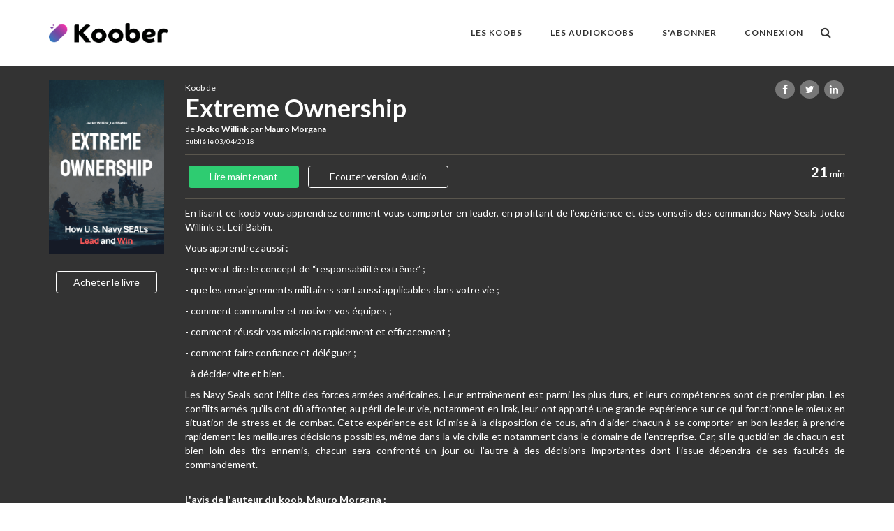

--- FILE ---
content_type: text/html; charset=UTF-8
request_url: https://koober.com/fr/fiche/r%C3%A9sum%C3%A9-de-extreme-ownership
body_size: 12086
content:
<!DOCTYPE html>
<html ng-app="koober2" lang="fr">
    <head>
        <base data-env="prod" href="/fr/">
        <meta charset="utf-8">
        <meta content="width=device-width, initial-scale=1.0" name="viewport">
        <meta name="apple-itunes-app" content="app-id=1062596311">
        <title>Koob de "Extreme Ownership" à lire en 21 minutes</title>
        <meta content="    En lisant ce koob vous apprendrez comment vous comporter en leader, en profitant de l’expérience et des conseils des commandos Navy Seals Jocko Willink et Leif Babin.Vous apprendrez aussi :- que veut dire le concept de “responsabilité extrême” ;- que les enseignements militaires sont aussi applicables dans votre vie ;- comment commander et motiver vos équipes ;- comment réussir vos missions rapidement et efficacement ;- comment faire confiance et déléguer ;- à décider vite et bien.Les Navy Seals sont l’élite des forces armées américaines. Leur entraînement est parmi les plus durs, et leurs compétences sont de premier plan. Les conflits armés qu’ils ont dû affronter, au péril de leur vie, notamment en Irak, leur ont apporté une grande expérience sur ce qui fonctionne le mieux en situation de stress et de combat. Cette expérience est ici mise à la disposition de tous, afin d’aider chacun à se comporter en bon leader, à prendre rapidement les meilleures décisions possibles, même dans la vie civile et notamment dans le domaine de l’entreprise. Car, si le quotidien de chacun est bien loin des tirs ennemis, chacun sera confronté un jour ou l’autre à des décisions importantes dont l’issue dépendra de ses facultés de commandement.L&#039;avis de l&#039;auteur du koob, Mauro Morgana : &quot;Le point de vue d’un militaire d’élite sur la meilleure façon de commander et d’être victorieux n’est pas à prendre à la légère, au contraire. C’est ici ce qui fait la force du livre : ce n’est pas un témoignage théorique mais l’exposé d’une vie de combat, d’une expérience réelle sur tout type de terrain avec des équipes diverses. J’ai été particulièrement frappé par le fait que la responsabilité de celui qui commande est totale : c’est vraiment lui qui fait la différence entre une victoire et un échec, d’où l’importance des qualités du meneur.C’est donc un livre fortement adapté à toutes les personnes en position de commandement, que cela soit au sein d’une équipe de travail ou d’une équipe sportive. Elles apprendront comment doit agir un vrai leader.&quot;
    +
    
            
            
    

" name="description">
            <meta charset="utf-8">
    <meta name="apple-itunes-app" content="app-id=1062596311">
    <meta name="viewport" content="width=device-width, initial-scale=1.0">
    <meta itemprop="name" content="koober.com - Dopez vos connaissances en 20mn">
    <meta itemprop="description" content="Koober - Les résumés des livres qu'il faut avoir lus, à lire en quelques minutes">
    <meta itemprop="image" content="/bundles/app/images/home-koober.jpeg">
    <meta itemprop="image:url" content="/bundles/app/images/home-koober.jpeg">
    <meta itemprop="brand" content="Koober">
    <meta itemprop="author" content="koober">
    <meta itemprop="publisher" content="koober">
    <!-- Apple -->
    <meta property="al:ios:url" content="kooberdeeplink://koober.com/fiche/708" />
    <meta property="al:ios:app_store_id" content="1062596311" />
    <meta property="al:ios:app_name" content="Koober" />
    <meta property="og:title" content="Extreme Ownership" />
    <!-- Twitter Card data -->
    <meta name="twitter:card" content="article">
    <meta name="twitter:site" content="https://koober.com/fr/fiche">
    <meta name="twitter:title" content="Extreme Ownership">
    <meta name="twitter:description" content="En lisant ce koob vous apprendrez comment vous comporter en leader, en profitant de l’expérience et des conseils des commandos Navy Seals Jocko Willink et Leif Babin.Vous apprendrez aussi :- que veut dire le concept de “responsabilité extrême” ;- que les enseignements militaires sont aussi applicables dans votre vie ;- comment commander et motiver vos équipes ;- comment réussir vos missions rapidement et efficacement ;- comment faire confiance et déléguer ;- à décider vite et bien.Les Navy Seals sont l’élite des forces armées américaines. Leur entraînement est parmi les plus durs, et leurs compétences sont de premier plan. Les conflits armés qu’ils ont dû affronter, au péril de leur vie, notamment en Irak, leur ont apporté une grande expérience sur ce qui fonctionne le mieux en situation de stress et de combat. Cette expérience est ici mise à la disposition de tous, afin d’aider chacun à se comporter en bon leader, à prendre rapidement les meilleures décisions possibles, même dans la vie civile et notamment dans le domaine de l’entreprise. Car, si le quotidien de chacun est bien loin des tirs ennemis, chacun sera confronté un jour ou l’autre à des décisions importantes dont l’issue dépendra de ses facultés de commandement.L&#039;avis de l&#039;auteur du koob, Mauro Morgana : &quot;Le point de vue d’un militaire d’élite sur la meilleure façon de commander et d’être victorieux n’est pas à prendre à la légère, au contraire. C’est ici ce qui fait la force du livre : ce n’est pas un témoignage théorique mais l’exposé d’une vie de combat, d’une expérience réelle sur tout type de terrain avec des équipes diverses. J’ai été particulièrement frappé par le fait que la responsabilité de celui qui commande est totale : c’est vraiment lui qui fait la différence entre une victoire et un échec, d’où l’importance des qualités du meneur.C’est donc un livre fortement adapté à toutes les personnes en position de commandement, que cela soit au sein d’une équipe de travail ou d’une équipe sportive. Elles apprendront comment doit agir un vrai leader.&quot;
    +
    
            
            
    
">
    <meta name="twitter:image" content="https://s3-us-west-2.amazonaws.com/koober/admin/koob/admin-638513ecb0a0b.png">
    <meta name="twitter:creator" content="@stan_sarr">
    <meta name="twitter:image:url" content="https://s3-us-west-2.amazonaws.com/koober/admin/koob/admin-638513ecb0a0b.png">
    <meta name="twitter:image:src" content="https://s3-us-west-2.amazonaws.com/koober/admin/koob/admin-638513ecb0a0b.png">
    <!-- Open Graph data -->
    <meta property="og:title" content="Extreme Ownership" />
    <meta property="og:type" content="article" />
    <meta property="og:site_name" content="KOOBER" />
    <meta property="fb:app_id" content="1397974253836649" />
    <meta property="og:type" content="article" />
    <meta property="og:url" content="https://koober.com/fr/fiche" />
    <meta property="og:image" content="https://s3-us-west-2.amazonaws.com/koober/admin/koob/admin-638513ecb0a0b.png" />
    <meta property="og:image:url" content="https://s3-us-west-2.amazonaws.com/koober/admin/koob/admin-638513ecb0a0b.png" />
    <meta property="og:description" content="En lisant ce koob vous apprendrez comment vous comporter en leader, en profitant de l’expérience et des conseils des commandos Navy Seals Jocko Willink et Leif Babin.Vous apprendrez aussi :- que veut dire le concept de “responsabilité extrême” ;- que les enseignements militaires sont aussi applicables dans votre vie ;- comment commander et motiver vos équipes ;- comment réussir vos missions rapidement et efficacement ;- comment faire confiance et déléguer ;- à décider vite et bien.Les Navy Seals sont l’élite des forces armées américaines. Leur entraînement est parmi les plus durs, et leurs compétences sont de premier plan. Les conflits armés qu’ils ont dû affronter, au péril de leur vie, notamment en Irak, leur ont apporté une grande expérience sur ce qui fonctionne le mieux en situation de stress et de combat. Cette expérience est ici mise à la disposition de tous, afin d’aider chacun à se comporter en bon leader, à prendre rapidement les meilleures décisions possibles, même dans la vie civile et notamment dans le domaine de l’entreprise. Car, si le quotidien de chacun est bien loin des tirs ennemis, chacun sera confronté un jour ou l’autre à des décisions importantes dont l’issue dépendra de ses facultés de commandement.L&#039;avis de l&#039;auteur du koob, Mauro Morgana : &quot;Le point de vue d’un militaire d’élite sur la meilleure façon de commander et d’être victorieux n’est pas à prendre à la légère, au contraire. C’est ici ce qui fait la force du livre : ce n’est pas un témoignage théorique mais l’exposé d’une vie de combat, d’une expérience réelle sur tout type de terrain avec des équipes diverses. J’ai été particulièrement frappé par le fait que la responsabilité de celui qui commande est totale : c’est vraiment lui qui fait la différence entre une victoire et un échec, d’où l’importance des qualités du meneur.C’est donc un livre fortement adapté à toutes les personnes en position de commandement, que cela soit au sein d’une équipe de travail ou d’une équipe sportive. Elles apprendront comment doit agir un vrai leader.&quot;
    +
    
            
            
    
" />
    <meta property="og:site_name" content="KOOBER" />
    <meta name="author" content="Stan SARR - koober.com">
    <link rel="icon" type="image/png" href="/bundles/app/images/favicon.png" />
    <meta name="description" content="Koober - Les résumés des livres qu'il faut avoir lus, à lire en quelques minutes">
    <meta name="title" content="koober.com - Dopez vos connaissances en 20mn" />
    <meta name="image" content="/bundles/app/images/home-koober.jpeg">
    <meta name="brand" content="Koober">
    <meta name="og:locale" content="fr" />
        <script>
            !function(t,e,n,s,a,c,i,o,p){t.AppsFlyerSdkObject=a,t.AF=t.AF||function(){
            (t.AF.q=t.AF.q||[]).push([Date.now()].concat(Array.prototype.slice.call(arguments)))},
            t.AF.id=t.AF.id||i,t.AF.plugins={},o=e.createElement(n),p=e.getElementsByTagName(n)[0],o.async=1,
            o.src="https://websdk.appsflyer.com?"+(c.length>0?"st="+c.split(",").sort().join(",")+"&":"")+(i.length>0?"af_id="+i:""),
            p.parentNode.insertBefore(o,p)}(window,document,"script",0,"AF","pba",{pba: {webAppId: "2df9c5b7-6167-4f72-b192-3ccf463b8654"}})
        </script>
                    <link rel="stylesheet" href="https://maxcdn.bootstrapcdn.com/font-awesome/4.5.0/css/font-awesome.min.css">
            <link href='//fonts.googleapis.com/css?family=Lato:300,400,700,900' rel='stylesheet' type='text/css'>
            <link href='//fonts.googleapis.com/css?family=Roboto+Slab:300,700,400' rel='stylesheet' type='text/css'>
            <link href='//fonts.googleapis.com/css?family=PT+Sans:400,700' rel='stylesheet' type='text/css'>
                        <link rel="stylesheet" type="text/css" href="/css/93ff7ac.css" media="screen"/>
                        <link rel="icon" type="image/png" href="/bundles/app/images/favicon.png" />
            </head>
    <body class="header-fixed header-fixed-space-v2" ng-controller="main as mainScope">
        <div class="row-fluid k-wrapper md-min-height-600 sm-min-height-600 " id="k-wrapper">
                		<header class="container-fluid k-header" id="k-header">
	    	<div class="header-v8 header-sticky">
		<div class="navbar mega-menu" role="navigation">
		<div class="container">
			<div class="res-container">
				<button type="button" class="navbar-toggle" data-toggle="collapse" data-target=".navbar-responsive-collapse">
					<span class="sr-only">Toggle navigation</span>
					<span class="icon-bar"></span>
					<span class="icon-bar"></span>
					<span class="icon-bar"></span>
				</button>


				<a class="navbar-brand" href="/">
									<img src="https://s3-us-west-2.amazonaws.com/koober/common/logo-color.png" alt="logo koober; koober.com">
								</a>
				<div class="header-inner-right">
					<ul class="menu-icons-list">
						<li class="menu-icons">
							<i class="menu-icons-style search search-close search-btn fa fa-search"></i>
															<div class="search-open">
									<form action="/fr/search" method="get">
										<input type="text" name="search" id="inputSearchID" class="animated fadeIn form-control inputSearch" placeholder="Recherchez un koob...">
									</form>
								</div>
														</li>
					</ul>
				</div>
			</div>
			<div class="collapse navbar-collapse navbar-responsive-collapse">
				<div class="res-container">
					<ul class="nav navbar-nav">
						<li class="dropdown mega-menu-fullwidth">
							<a href="javascript:void(0);" class="dropdown-toggle" data-toggle="dropdown">
								LES KOOBS
							</a>
							<ul class="dropdown-menu">
								<li>
									<div class="mega-menu-content">
										<div class="container">
											<div class="row">
												<div class="col-md-4 md-margin-bottom-30">
													<div class="h2">Découvrez</div>
													<ul class="dropdown-link-list">
														<li><a href="/fr/resumes">TOUS LES KOOBS</a></li>
														<li><a href="/fr/resumes/classement/les-plus-lus">LES PLUS LUS</a></li>
														<li><a href="/fr/resumes/classement/les-nouveaut%C3%A9s">LES NOUVEAUTÉS</a></li>
														<li><a href="/fr/resumes/classement/les-audios">LES AUDIOKOOBS</a></li>
													</ul>
												</div>
												<div class="col-md-4 md-margin-bottom-30">
													<div class="h2">Notre sélection</div>
													<ul class="dropdown-link-list">
														<li><a href="/fr/resumes/pack/[[pack.slug]]" ng-repeat="pack in mainScope.packs">[[pack.title | uppercase ]]</a></li>
													</ul>
												</div>
												<div class="col-md-4 md-margin-bottom-30">
													<div class="h2">Les Catégories</div>
													<ul class="dropdown-link-list">
														<li><a href="/fr/resumes/categorie/[[category.name]]" ng-repeat="category in mainScope.categories">[[category.value | uppercase]]</a></li>
													</ul>
												</div>
											</div>
										</div>
									</div>
								</li>
							</ul>
						</li>
																																																					<li>
								<a href="/fr/resumes/classement/les-audios">LES AUDIOKOOBS</a>
							</li>
							<li>
								<a href="/fr/tarifs-abonnement">S'ABONNER</a>
							</li>
							<li class="dropdown mega-menu-fullwidth">
								<a href="javascript:void(0);"  data-toggle="modal" data-target="#connexionModal">Connexion</a>
							</li>
											</ul>
				</div>
			</div>
		</div>
	</div>
</div>
    <script>
	function handleLogout(href){
		branch.logout(
			function(err)
			{
				console.log(err)
			}
		);
		window.location.href = href;

	}
    </script>
		</header>
	
                		<div class=" padding-top-95  k-content" id="k-content">
    		                <div class="bckg-fiche" ng-controller="fiche as vm" style="background-image: url(https://s3-us-west-2.amazonaws.com/koober/admin/koob/admin-638513ecb0a0b.png)">
        <div class=" bckg-filter-black">
            <div class="container color-white" >
                <div class="row text-center koob-title margin-top-20">
                    <div class="listen"></div>
                    <div class="pull-righ "></div>
                </div>
                <div class="row">
                    <div class="col-md-2 col-sm-2 col-xs-2 text-center">
                        <input type="hidden" id="ficheId" value="708">
                        <img src="https://s3-us-west-2.amazonaws.com/koober/admin/koob/admin-638513ecb0a0b.png" class="img-responsive" alt="Extreme Ownership">
                        <br>
                        <div class="hidden-xs">
                                                        <a href="https://www.fnac.com/livre-numerique/a9709266/Instaread-Summaries-Summary-of-Extreme-Ownership#omnsearchpos=1" class="btn btn-u btn-brd btn-u-light margin-5" target="_blank"><span style="padding-left: 11px; padding-right: 11px;">Acheter le livre</span></a>
                        </div>
                    </div>
                    <div class="col-md-10 col-sm-10">
                        <div class="fiche-title">
                            <ul class="list-unstyled team-social pull-right" style="min-height: 50px; ">
                                <li>
                                    <a href="https://koober.com/fr/fiche/r%C3%A9sum%C3%A9-de-extreme-ownership" class="badge share-facebook quote-badge"><i class="fa fa-facebook"></i></a>
                                </li>
                                <li>
                                    <a data-info="Extreme Ownership"  href="https://koober.com/fr/fiche/r%C3%A9sum%C3%A9-de-extreme-ownership" class="badge share-twitter quote-badge"><i class="fa fa-twitter"></i></a>
                                </li>
                                <li>
                                    <a href="https://koober.com/fr/fiche/r%C3%A9sum%C3%A9-de-extreme-ownership" data-placement="top" data-toggle="tooltip" class="badge share-linkedin quote-badge"><i class="fa fa-linkedin fa-1x"></i></a>
                                </li>

                            </ul>
                            <span class="font-size-12">Koob de </span>
                            <h1 style="font-size: 36px; margin-bottom: 4px;" class=" font-weight-600 no-margin">Extreme Ownership</h1>
                            <h2 class="font-size-12 no-margin" >de
                                <span class="font-weight-600" >
                                    Jocko Willink par Mauro Morgana
							    </span>
                            </h2>
                            <span class="font-size-10 float-right" >
                                publié le 03/04/2018
                            </span>

                        </div>
                        <div class="margin-bottom-10 padding-bottom-10 brd-bt-wheat"></div>
                        <div class="margin-bottom-10">
                            <div class="">
                                <div class="pull-right">
                                    <span class="font-size-20 font-weight-600">21</span> min
                                </div>
                                                                                                                                                                            <a id="read_connexion" href="javascript:void(0);"  data-toggle="modal" data-target="#connexionModal" class="btn btn-u btn-u-green padding-right-30 padding-left-30 margin-5">Lire maintenant</a>
                                                                                    <a id="listen_connexion" href="javascript:void(0);"  data-toggle="modal" data-target="#connexionModal" class="btn btn-u btn-u-light btn-brd padding-right-30 padding-left-30 margin-5">Ecouter version Audio</a>
                                                                                                                                                                        </div>
                        </div>
                        <div class="margin-bottom-10 brd-bt-wheat"></div>
                                                <div class="text-justify ">
                            <p class=""></p><p>En lisant ce koob vous apprendrez comment vous comporter en leader, en profitant de l’expérience et des conseils des commandos Navy Seals Jocko Willink et Leif Babin.</p><p>Vous apprendrez aussi :</p><p>- que veut dire le concept de “responsabilité extrême” ;</p><p>- que les enseignements militaires sont aussi applicables dans votre vie ;</p><p>- comment commander et motiver vos équipes ;</p><p>- comment réussir vos missions rapidement et efficacement ;</p><p>- comment faire confiance et déléguer ;</p><p>- à décider vite et bien.</p><p>Les Navy Seals sont l’élite des forces armées américaines. Leur entraînement est parmi les plus durs, et leurs compétences sont de premier plan. Les conflits armés qu’ils ont dû affronter, au péril de leur vie, notamment en Irak, leur ont apporté une grande expérience sur ce qui fonctionne le mieux en situation de stress et de combat. Cette expérience est ici mise à la disposition de tous, afin d’aider chacun à se comporter en bon leader, à prendre rapidement les meilleures décisions possibles, même dans la vie civile et notamment dans le domaine de l’entreprise. Car, si le quotidien de chacun est bien loin des tirs ennemis, chacun sera confronté un jour ou l’autre à des décisions importantes dont l’issue dépendra de ses facultés de commandement.</p><div><br></div><p><b>L'avis de l'auteur du koob, Mauro Morgana : <br></b>"Le point de vue d’un militaire d’élite sur la meilleure façon de commander et d’être victorieux n’est pas à prendre à la légère, au contraire. C’est ici ce qui fait la force du livre : ce n’est pas un témoignage théorique mais l’exposé d’une vie de combat, d’une expérience réelle sur tout type de terrain avec des équipes diverses. J’ai été particulièrement frappé par le fait que la responsabilité de celui qui commande est totale : c’est vraiment lui qui fait la différence entre une victoire et un échec, d’où l’importance des qualités du meneur.<br>C’est donc un livre fortement adapté à toutes les personnes en position de commandement, que cela soit au sein d’une équipe de travail ou d’une équipe sportive. Elles apprendront comment doit agir un vrai leader."</p><p></p><div class="medium-insert-buttons" style="left: 25px; top: 626px; display: none;" contenteditable="false">
    <a class="medium-insert-buttons-show">+</a>
    <ul class="medium-insert-buttons-addons" style="display: none;">
            <li><a class="medium-insert-action" data-action="add" data-addon="images"><span class="fa fa-camera"></span></a></li>
            <li><a class="medium-insert-action" data-action="add" data-addon="embeds"><span class="fa fa-youtube-play"></span></a></li>
    </ul>
</div>
                        </div>
                                                    <hr>
                            <div class="row-fluid tex-center">
                                <h4><b>Biographie de l'auteur</b></h4>
                            </div>
                            <div class="text-justify ">
                                <p>Surnommé "Jocko", John Gretton Willink naît le 8 septembre 1971 aux États-Unis, en Nouvelle-Angleterre. Enrôlé dans la Marine au début des années 1990, le passionné de ju-jitsu brésilien poursuit une carrière militaire pendant 20 années au service de la Navy, au cours desquelles il multiplie les voyages et les décorations. Distingué par l'insigne de guerre spéciale, l'Étoile d'Argent ou encore la médaille du service de la Défense nationale, Jocko Willink prend sa retraite militaire en 2010. En collaboration avec Leif Babin, l'Américain fonde la société Echelon Front. Puis il coécrit en 2015 un manuel de conduite fondé sur son expérience dans la Marine des États-Unis. Jocko Willink poursuit ensuite sa carrière d'auteur avec deux nouveaux ouvrages en 2017, et deux autres encore en 2018.
                    
                </p>
                            </div>
                                                <div class="margin-bottom-10 padding-bottom-10 brd-bt-wheat"></div>
                        <div class="show-xs">
                                                        <a href="https://www.fnac.com/livre-numerique/a9709266/Instaread-Summaries-Summary-of-Extreme-Ownership#omnsearchpos=1" class="btn btn-u btn-brd btn-u-light margin-5" target="_blank"><span style="padding-left: 11px; padding-right: 11px;">Acheter le livre</span></a>
                        </div>

                    </div>
                </div>
                <div class="margin-top-50 fiche-commentaires padding-10 margin-bottom-50">
                    <p class="no-top-space brd-bt-wheat" style="font-family: inherit; font-weight: 500; line-height: 1.1; font-size: 24px;">Commentaires :</p>
                                            <div class="text-center">
                            <a data-toggle="modal" data-target="#connexionModal" class="btn btn-u btn-brd btn-u-light padding-right-30 padding-left-30 margin-5">Commenter</a>
                        </div>
                    
                                            
                            <div class="margin-bottom-20 padding-bottom-10 brd-bt-wheat">
                                <table class="posted-comm ">
                                    <tr class="">
                                        <td class="text-center width-45px">
                                            <div>
                                                <img src="/bundles/app/images/user.jpg" class="img-circle" width="35px">
                                            </div>
                                        </td>
                                        <td>
                                            <div class="font-weight-600">
                                                <u>vffournier</u>
                                                <div class="pull-right font-size-10">
                                                    2019-08-04 22:29:34
                                                </div>
                                            </div>
                                        </td>
                                    </tr>
                                    <tr class="">
                                        <td class="text-center">
                                            <div class="fiche-comm-note margin-top-5">
                                            </div>
                                        </td>
                                        <td>
                                            <div class="text-justify">
                                                Un koob qui résume bien les valeurs de leadership qui font l&#039;efficacité des unités militaires d&#039;élite.
                                            </div>
                                                                                    </td>
                                    </tr>
                                </table>
                            </div>

                                                                    
                            <div class="margin-bottom-20 padding-bottom-10 brd-bt-wheat">
                                <table class="posted-comm ">
                                    <tr class="">
                                        <td class="text-center width-45px">
                                            <div>
                                                <img src="/bundles/app/images/user.jpg" class="img-circle" width="35px">
                                            </div>
                                        </td>
                                        <td>
                                            <div class="font-weight-600">
                                                <u>Anthony Aouate</u>
                                                <div class="pull-right font-size-10">
                                                    2018-08-19 08:46:52
                                                </div>
                                            </div>
                                        </td>
                                    </tr>
                                    <tr class="">
                                        <td class="text-center">
                                            <div class="fiche-comm-note margin-top-5">
                                            </div>
                                        </td>
                                        <td>
                                            <div class="text-justify">
                                                tres interessant. j&#039;aurais aime 1 exemple par &quot;chapitre&quot;
                                            </div>
                                                                                    </td>
                                    </tr>
                                </table>
                            </div>

                                            
                                    </div>
            </div>
        </div>
    </div>
		</div>
	
                		<footer class="k-footer" id="k-footer">
	    	<section class="grey padding-top-30 footer-home grey-title margin-top-20">
    <div class="container">
        <img src="https://s3-us-west-2.amazonaws.com/koober/common/logo-color.png" height="40" class="margin-bottom-20 logo-footer">
        <div class="row">

            <div class="col-md-4">
                <p align="justify" class="font-size-12">Koober est une véritable bibliothèque de livres compressés, à emporter partout avec vous.  En vous inscrivant sur Koober, vous pourrez lire à volonté des centaines de koobs de livres de qualité à tout moment de la journée. Koober sélectionne les meilleurs livres non fictionnels et en propose des koobs à lire en moins de 20 minutes.
                </p>

                <div class="row">
                    <div class="col-md-6">
                        <a href="https://itunes.apple.com/us/app/koober/id1062596311?mt=8" style=" display:inline-block;overflow:hidden;background:url(https://linkmaker.itunes.apple.com/images/badges/en-us/badge_appstore-lrg.svg) no-repeat;width:165px;height:40px; margin-top:11px;"></a>
                    </div>
                    <div class="col-md-6" >
                        <a href='https://play.google.com/store/apps/details?id=com.koober.app&utm_source=global_co&utm_medium=prtnr&utm_content=Mar2515&utm_campaign=PartBadge&pcampaignid=MKT-Other-global-all-co-prtnr-py-PartBadge-Mar2515-1'><img alt='Disponible sur Google Play' style='width:165px;' src='https://play.google.com/intl/fr/badges/images/generic/fr_badge_web_generic.png'/></a>
                    </div>
                </div>
            </div>
            <div class="col-md-2 col-md-offset-1 col-sm-12 col-xs-12 col-xxs-12">
                <ul class="list-unstyled">
                    <li><a href="/fr/blog/les-articles" class="grey-title">Blog</a></li>
                    <li><a href="javascript:Intercom('show');" class="grey-title">Contact</a></li>
                    <li><a href="http://help.koober.com" target="_blank" class="grey-title">FAQ</a></li>
                    <li><a href="/fr/General-Terms-and-Conditions" class="grey-title">Conditions générales</a></li>
                </ul>
            </div>
            <div class="col-md-4 col-md-offset-1">
                <div class="col-md-6 text-center">
                    <a href="https://jeflabel.com/startup/" rel="nofollow"><img src="https://s3-us-west-2.amazonaws.com/koober/common/jeff_label.png" width="50" alt="Jeff Label"></a>
                </div>
                <div class="col-md-6 text-center">
                    <a href="https://mixpanel.com/f/partner" rel="nofollow"><img src="//cdn.mxpnl.com/site_media/images/partner/badge_light.png" alt="Mobile Analytics" /></a>
                </div>
                <div class="text-bottom margin-top-15 margin-bottom-10 text-center">Rejoignez-nous sur</div>
                <ul class="list-unstyled list-inline text-center footer-socials">
                    <li><a href="https://www.facebook.com/kooberr" target="_blank"><i class="fa fa-facebook"></i></a></li>
                    <li><a href="https://twitter.com/Teamkoober"><i class="fa fa-twitter"></i></a></li>
                </ul>
            </div>



        </div>

    </div>
</section>		</footer>
	
                            <div class="hidden" id="KooberPlan" data-info=""></div>
                <div class="modal fade" id="stripeUpdateCardModal" aria-hidden="false">
        <div class="modal-dialog" style="width: 750px;height:500px">
            <div class="modal-content update-card-modal" style="width: 750px;height:500px">
                <img class="updateCardStripeImage" src="/bundles/user/images/logoSideKoober.png"/>
                <div id="updateCard" class="updateCard">
                    <div class="titleUpdateImageDiv">
                        <h4 style="align-self: center; font-size: 28px; margin-left: 20px">Ajouter une carte</h4>
                    </div>
                    <form class="formUpdateCard">
                        <fieldset>
                            <div class="row">
                                <input id="cardholder-name" type="text" placeholder="Nom Prénom">
                            </div>
                        </fieldset>
                        <fieldset>
                            <div class="row">
                                <div id="card-element"></div>
                            </div>
                        </fieldset>
                    </form>
                    <button class="btn buttonUpdateCard" id="card-button" data-loading-text="Mise à jour..." style="margin-bottom: 40px; font-size: 20px;">
                        Enregistrer ma carte
                    </button>
                </div>
            </div>
        </div>
    </div>                                    
<div class="modal fade" id="connexionModal" aria-hidden="false">
    <div class="modal-dialog" style="width: 300px;">
        <div class="modal-content">
            <div class="modal-header" style="border-bottom: none;">
                <button type="button" class="close" data-dismiss="modal" aria-hidden="true">&times;</button>
                <h4 class="modal-title" style="text-align: center;">Connexion</h4>
                <p class="text-center">Si vous n'avez pas encore de compte, <br> <a href="#" id="toConnect">inscrivez vous</a></p>
            </div>
            <div class="modal-body">
                <form action="/fr/login_check" method="post">
        <p class="text-center">
        <a href="/login/facebook" class="btn btn-facebook font-size-10 full-width facebook-connect">
            <i class="fa fa-facebook"></i>  Connectez-vous avec facebook
        </a>
    </p>
    <p style="text-align: center;"><b>OU</b></p><input type="hidden" name="_csrf_token" value="XPdzTC1oz9PiUBc3TycuENlYpKItHONatCVXhhIeYT4" />
    <p> <input type="text" name="_username" class="form-control opacity" placeholder="Nom d&#039;utilisateur ou Adresse Email" style="background: transparent;"></p>
    <p> <input type="password" name="_password" class="form-control opacity" placeholder="Mot de passe" style="background: transparent;"></p>
    <p><button type="submit" class="btn btn-u btn-u-red full-width">Je me connecte</button></p>
    <p class="text-center"><a href="/fr/register/">Inscription</a> | <a href="/fr/resetting/request">Mot de passe oublié ?</a></p>
</form>

            </div>
        </div>
    </div>
</div>
                    <div class="modal fade" id="myModal" aria-hidden="false">
    <div class="modal-dialog" style="width: 300px;">
        <div class="modal-content">
            <div class="modal-header" style="border-bottom: none;">
                <button type="button" class="close" data-dismiss="modal" aria-hidden="true">&times;</button>
                <h4 class="modal-title" style="text-align: center;">Inscription</h4>
                <p class="text-center">Si vous avez déjà un compte, <br> <a id="toSubscrib" href="#">Connectez-vous</a></p>
            </div>
            <div class="modal-body">
                <div class="container" style="width: 100%;">
    <form action="/fr/register/"  method="POST" class="fos_user_registration_register" name="form" novalidate>
                <div class="reg-block-header">
        </div>
        <p class="text-center"><a href="/login/facebook" type="button" class="btn font-size-10 btn-facebook full-width facebook-connect">
                <i class="fa fa-facebook"></i>  Inscrivez-vous avec facebook
            </a>
        </p>
        <p style="text-align: center;"><b>OU</b></p>
        <p><input type="email" id="fos_user_registration_form_email" name="fos_user_registration_form[email]" required="required" class="form-control emailSubscription" placeholder="Adresse email" style="background: transparent;" /></p>
        <p><input type="password" id="fos_user_registration_form_plainPassword" name="fos_user_registration_form[plainPassword]" required="required" class="form-control" placeholder="Mot de passe" style="background: transparent;" /></p>
        <hr>
        <input type="hidden" id="fos_user_registration_form__token" name="fos_user_registration_form[_token]" value="ZvgSLAq5UF3zAOoCTFAuEROwvi2o0NaewmVFB9APjYI" />
        <p class="text-center"><small>En cliquant sur Je m'inscris, vous acceptez nos <a href="/fr/General-Terms-and-Conditions">Conditions</a></small></p>
        <p><input type="submit" value="Je m'inscris" class="btn-u rounded btn-u-red full-width"/></p>
    </form>
</div>
            </div>
        </div>
    </div>
</div>                    <div class="modal fade" id="kooberYoutube" aria-hidden="false">
    <div class="modal-dialog">
        <div class="modal-content">
            <div class="modal-header" style="border-bottom: none;">
                <button type="button" class="close" data-dismiss="modal" aria-hidden="true">&times;</button>
            </div>
            <div class="modal-body">
                <iframe width="560" height="315" src="https://www.youtube.com/embed/h53Vcq9JJOw" frameborder="0" allowfullscreen></iframe>
            </div>
        </div>
    </div>
</div>
                                    </div>
                        <script src="/bundles/fosjsrouting/js/router.js"></script>
            <script src="/js/routing?callback=fos.Router.setData"></script>
                        <script type="text/javascript" src="/js/2727589.js"></script>
                        <script type="text/javascript" src="/bundles/app/plugins/countdown/jquery.plugin.js"></script>
            <script type="text/javascript" src="/bundles/app/plugins/countdown/jquery.countdown.js"></script>
            <script type="text/javascript" src="/bundles/app/js/angular/angular.js"></script>
            <script type="text/javascript" src="/bundles/app/js/angular/plugins/angular-route.js"></script>
            <script type="text/javascript" src="/bundles/app/js/angular/plugins/angular-socialshare.js"></script>
            <script type="text/javascript" src="/bundles/app/js/angular/plugins/angular-animate.js"></script>
            <script type="text/javascript" src="/bundles/app/js/angular/plugins/angular-filter.js"></script>
            <script type="text/javascript" src="/bundles/app/js/angular/plugins/ng-infinite-scroll.js"></script>
            <script type="text/javascript" src="/bundles/app/js/angular/plugins/underscore.js"></script>
            <script type="text/javascript" src="/bundles/app/js/angular/plugins/Restangular.js"></script>
            <script type="text/javascript" src="/bundles/app/js/angular/plugins/angular.audio.js"></script>
            <script type="text/javascript" src="/bundles/blog/js/angular-medium/angular-medium-editor.js"></script>
            <script type="text/javascript" src="/bundles/app/js/angular/app.js"></script>
            <script type="text/javascript" src="/bundles/app/js/angular/Controllers/mainCtrl.js"></script>
            <script type="text/javascript" src="/bundles/app/js/angular/Factory/KoobRestangularFactory.js"></script>
            <script type="text/javascript" src="/bundles/app/js/node_modules/angular-sweetalert/SweetAlert.js"></script>
            <script type="text/javascript" src="/bundles/app/js/angular/Directives/badgeDirective.js"></script>
            <script type="text/javascript" src="/bundles/app/js/angular/Directives/badgeDirective.js"></script>
            <script type="text/javascript" src="/bundles/app/js/plugins/branch.min.js"></script>
            <!--[if lt IE 9]>
            <script src="/bundles/siteapp/plugins/html5shiv.js"></script>
            <script src="/bundles/siteapp/plugins/respond.js"></script>
            <script src="/bundles/siteapp/plugins/placeholder-IE-fixes.js"></script>
            <![endif]-->
            <script type="text/javascript" src="https://js.stripe.com/v3/"></script>
            <script src="https://cdn.ravenjs.com/3.26.4/raven.min.js" crossorigin="anonymous"></script>
            <script>
                function runService(f, options/*: {| failsafe: boolean |} = {}*/) {
                    options = options || {};
                    if (!options.disabled) {
                        if (options.failsafe) {
                            // If failsafe mode we catch every error and log it as error
                            try {
                                f();
                            } catch (e) {
                                // eslint-disable-next-line no-console
                                console.error(e);
                            }
                        } else {
                            f();
                        }
                    }
                }

                function initSentry() {
                    Raven.config('https://88c8d63ef3d64223a1654c013f798d12@o184650.ingest.sentry.io/5427966').install();
                }

                function initIntercom() {
                    var APP_ID = "kutbc1ff";

                    window.intercomSettings = {
                        app_id: APP_ID,
                                                hide_default_launcher: true,
                    };
                    (function(){var w=window;var ic=w.Intercom;if(typeof ic==="function"){ic('reattach_activator');ic('update',w.intercomSettings);}else{var d=document;var i=function(){i.c(arguments);};i.q=[];i.c=function(args){i.q.push(args);};w.Intercom=i;var l=function(){var s=d.createElement('script');s.type='text/javascript';s.async=true;s.src='https://widget.intercom.io/widget/' + APP_ID;var x=d.getElementsByTagName('script')[0];x.parentNode.insertBefore(s, x);};if(document.readyState==='complete'){l();}else if(w.attachEvent){w.attachEvent('onload',l);}else{w.addEventListener('load',l,false);}}})();
                }

                function initBranch() {
                    var BRANCH_KEY = "key_live_kjLg0ABQ0X7U1FI65t7UFmbfFDec6N5q";
                    branch.init(BRANCH_KEY, function(err, data) {
                        if (err) console.error(">> branch.init error", err);
                    });
                                    }

                function initSegment() {
                    var SEGMENT_KEY = "AW1knvdd6MbYvB0WJn4NayXvjYoTUO7g";
                    // Snippet
                    // @see https://segment.com/docs/sources/website/analytics.js/quickstart/
                    !function(){var analytics=window.analytics=window.analytics||[];if(!analytics.initialize)if(analytics.invoked)window.console&&console.error&&console.error("Segment snippet included twice.");else{analytics.invoked=!0;analytics.methods=["trackSubmit","trackClick","trackLink","trackForm","pageview","identify","reset","group","track","ready","alias","debug","page","once","off","on"];analytics.factory=function(t){return function(){var e=Array.prototype.slice.call(arguments);e.unshift(t);analytics.push(e);return analytics}};for(var t=0;t<analytics.methods.length;t++){var e=analytics.methods[t];analytics[e]=analytics.factory(e)}analytics.load=function(t,e){var n=document.createElement("script");n.type="text/javascript";n.async=!0;n.src="https://cdn.segment.com/analytics.js/v1/"+t+"/analytics.min.js";var a=document.getElementsByTagName("script")[0];a.parentNode.insertBefore(n,a);analytics._loadOptions=e};analytics.SNIPPET_VERSION="4.1.0";
                        analytics.load(SEGMENT_KEY);
                        analytics.page();
                        analytics.ready(function(){
                            var anonId = mixpanel.get_distinct_id();
                            if($.cookie('MIX_PANEL_DISTINCT_ID') == null || $.cookie("MIX_PANEL_DISTINCT_ID") == "") {
                                $.cookie('MIX_PANEL_DISTINCT_ID', anonId);
                            }
                        });

                                                analytics.identify();
                                            }}();

                }
                var cardElement;
                function initStripe() {
                    $(document).ready(function() {
                        var stripeClient = window.stripeClient = Stripe('pk_live_9JZb6opluaAt7uBfa8mgfgDY');
                        var elements = stripeClient.elements();
                        var style = {
                            base: {
                                color: "#32325D",
                                fontWeight: 500,
                                fontFamily: "Inter UI, Open Sans, Segoe UI, sans-serif",
                                fontSize: "16px",
                                fontSmoothing: "antialiased",

                                "::placeholder": {
                                    color: "#F5F7FA"
                                }
                            },
                            invalid: {
                                color: "#E25950"
                            }
                        };
                        cardElement = elements.create('card');
                        cardElement.mount('#card-element');
                    });
                }

                // Boot sequence
                runService(initSentry, { failsafe: true });
                runService(initBranch, { failsafe: true });
                runService(initSegment, { failsafe: true });
                runService(initStripe, { failsafe: true });
                runService(initIntercom, { failsafe: true });

                $("div.overlay-full").hide();
				$(document).ready(function() {
                    $("#audioKoobPage").bind('contextmenu', function (e) {
                       e.preventDefault();
                        return false;
                    });
                    jQuery('.search').click(function () {
                        if(jQuery('.search-btn').hasClass('fa-search')){
                            jQuery('.search-open').fadeIn(500);
                            jQuery('.search-btn').removeClass('fa-search');
                            jQuery('.search-btn').addClass('fa-times');
                            $(".inputSearch").focus();
                        } else {
                            jQuery('.search-open').fadeOut(500);
                            jQuery('.search-btn').addClass('fa-search');
                            jQuery('.search-btn').removeClass('fa-times');
                        }
                    });

                    
                                        

                    $("#toConnect").click(function(event) {
                        event.preventDefault();
                        $("#connexionModal").modal("hide");
                        $("#myModal").modal("show");
                    });
                    $("#toSubscrib").click(function(event) {
                        event.preventDefault();

                        $("#connexionModal").modal("show");
                        $("#myModal").modal("hide");
                    });
                    $(document).on('click', '.stripe_update_card', (e) => {
                        var $btn = $('.stripe_update_card').button('loading')
                        var createIntent = (response) => {
                            if('error' in response && response.error){
                                return;
                            }
                            var clientSecret = response.intent.client_secret;
                            $('#card-button').attr('data-secret', clientSecret);
                            $("#stripeUpdateCardModal").modal("show");
                            $btn.button('reset')
                            $(document).on('click', '#card-button', (e) => {
                                const $btnUpdateCard = $('#card-button').button('loading')
                                const attrClientSecret = $('#card-button').attr('data-secret');
                                const cardholderName = $('#cardholder-name');
                                stripeClient.handleCardSetup(
                                    attrClientSecret, cardElement, {
                                        payment_method_data: {
                                            billing_details: {name: cardholderName.value}
                                        }
                                    }
                                ).then(function(result) {
                                    if (result.error) {
                                        // Display error.message in your UI.
                                        $("#stripeUpdateCardModal").modal("hide");
                                        $btnUpdateCard.button('reset');
                                        swal("Erreur", "Une erreur est survenue lors de la mise à jour de votre carte bancaire.", "error");
                                    } else {
                                        // The payment has succeeded. Display a success message.
                                        $.post("https://koober.com/fr/api/v3/subscription/stripe/card", { paymentMethodId: result.setupIntent.payment_method }, (response) => {
                                            $("#stripeUpdateCardModal").modal("hide");
                                            $btnUpdateCard.button('reset');
                                            if(response.error){
                                                swal("Erreur", "Une erreur est survenue lors de la mise à jour de votre carte bancaire.", "error");
                                            } else {
                                                swal("Mise à jour réussie", "Votre carte bancaire à été modifié", "success");
                                            }
                                        });
                                    }
                                });
                            });
                        };
                        $.get("https://koober.com/fr/api/v3/subscription/stripe/intent", createIntent);
                    });



                    $(document).on('click', '.Stripe_payment_button__koober', function(e) {
                        e.preventDefault();
                        $("#KooberPlan").data("info", $(this).data("plan"));
                        var plan = $("#KooberPlan").data("info");
                        var email = $(this).data("email");
                        var coupon = $("#Coupon").val();
                        if(coupon !== "undefined") {
                            if(coupon.length < 3) {
                                coupon = "noCoupon";
                            }
                        } else {
                            coupon = "noCoupon";
                        }

                        var stripeCheckout = function(response){
                            if(response.error){
                                swal("Coupon", "Votre coupon n'est pas valide.", "error");
                            }
                            else{
                                analytics.track('Subscription Started', {});
                                var successUrl = "https://koober.com/fr/abonnement/psPlan/coupon";
                                successUrl = successUrl.replace("psPlan",plan).replace("coupon", coupon);
                                var paramsStripe = {};
                                paramsStripe.sessionId = response.sessionId;

                                stripeClient.redirectToCheckout(paramsStripe);
                            }
                        };
                        $.post("https://koober.com/fr/api/v3/subscription/stripe", { plan : plan, coupon : coupon, email : email}, stripeCheckout);

                        e.preventDefault();
                    });

                    var url = window.location.pathname;
                    var divActive = $('.navbar a[href="'+url+'"]');
                    if(divActive.parent("ul.dropdown-link-list") !== undefined) {
                        divActive.closest("li.dropdown.mega-menu-fullwidth").addClass("active");
                        divActive.parent("ul.dropdown-link-list").parent("li.dropdown").addClass("active");
                    }
                    $('.navbar a[href="'+url+'"]').parent().addClass("active");

                });
            </script>
        
    <script type="text/javascript" src="/bundles/app/js/angular/Controllers/ficheCtrl.js"></script>
    <script type="text/javascript" src="/bundles/app/js/plugins/jquery.urlshortener.js"></script>
    <script>
        $(document).ready(function () {
            $('#read_connexion').click(function(){
                document.cookie = "_koober_redirect_after_login_listen = " + encodeURIComponent('résumé-de-extreme-ownership') + ";expires=Thu, 18 Dec 02 12:00:00 UTC;path=/";
                document.cookie = "_koober_redirect_after_login_read = " + encodeURIComponent('résumé-de-extreme-ownership') + ";path=/";
            });
            $('#listen_connexion').click(function(){
                document.cookie = "_koober_redirect_after_login_read = " + encodeURIComponent('résumé-de-extreme-ownership') + ";expires=Thu, 18 Dec 02 12:00:00 UTC;path=/";
                document.cookie = "_koober_redirect_after_login_listen = " + encodeURIComponent('résumé-de-extreme-ownership') + ";path=/";
            });


            var iOS = /iPad|iPhone|iPod/.test(navigator.userAgent) && !window.MSStream;
            var user = "";
            if(iOS) {
                document.location = "kooberdeeplink://koober.com/fiche/708"
            }
            $(".share-facebook").click(function (e) {
                e.preventDefault();
                var url = $(this).attr("href"),
                    shareUrl = "https://www.facebook.com/sharer/sharer.php?u="+escape(url);
                var width  = 350,
                    height = 350,
                    left   = ($(window).width()  - width)  / 2,
                    top    = ($(window).height() - height) / 2,
                    opts   = 'width='  + width  +
                        ',height=' + height +
                        ',top='    + top    +
                        ',left='   + left;
                window.open(shareUrl, 'koober.com - Obtener jusqu\'a un an gratuit', opts);
                console.log(url);
            });

            $(".share-linkedin").click(function (e) {
                e.preventDefault();
                var url = $(this).attr("href"),
                    shareUrl = "https://www.linkedin.com/shareArticle?url="+escape(url);
                var width  = 350,
                    height = 350,
                    left   = ($(window).width()  - width)  / 2,
                    top    = ($(window).height() - height) / 2,
                    opts   = 'width='  + width  +
                        ',height=' + height +
                        ',top='    + top    +
                        ',left='   + left;
                window.open(shareUrl, 'koober.com - Obtener jusqu\'a un an gratuit', opts);
                console.log(url);
            });


            jQuery.urlShortener.settings.apiKey="AIzaSyA_LAho6EWxKyn1OiGbD3_UB-L_cNDpMEg";


            $(".share-twitter").click(function (e) {
                e.preventDefault();
                var url = $(this).attr("href");
                jQuery.urlShortener({

                    longUrl: url,
                    success: function (shortUrl) {
                        title = "Koob de "  + $(".share-twitter").attr("data-info");
                        shareUrl =  "https://twitter.com/intent/tweet?text="+title+"&via=TeamKoober&url="+escape(shortUrl);
                        var width  = 350,
                            height = 350,
                            left   = ($(window).width()  - width)  / 2,
                            top    = ($(window).height() - height) / 2,
                            opts   = 'width='  + width  +
                                ',height=' + height +
                                ',top='    + top    +
                                ',left='   + left;
                        window.open(shareUrl, 'koober.com - Obtener jusqu\'a un an gratuit', opts);
                        console.log(url);
                    },
                    error: function(err)
                    {
                        alert(JSON.stringify(err));
                    }
                });
            });
        });
    </script>
	</body>
</html>


--- FILE ---
content_type: text/html
request_url: https://content.googleapis.com/static/proxy.html?usegapi=1&jsh=m%3B%2F_%2Fscs%2Fabc-static%2F_%2Fjs%2Fk%3Dgapi.lb.en.2kN9-TZiXrM.O%2Fd%3D1%2Frs%3DAHpOoo_B4hu0FeWRuWHfxnZ3V0WubwN7Qw%2Fm%3D__features__
body_size: -190
content:
<!DOCTYPE html>
<html>
<head>
<title></title>
<meta http-equiv="X-UA-Compatible" content="IE=edge" />
<script nonce="PBZormrmYmC5MBlLJCaClA">
  window['startup'] = function() {
    googleapis.server.init();
  };
</script>
<script src="https://apis.google.com/js/googleapis.proxy.js?onload=startup" async defer nonce="PBZormrmYmC5MBlLJCaClA"></script>
</head>
<body>
</body>
</html>


--- FILE ---
content_type: text/javascript; charset=utf-8
request_url: https://app.link/_r?sdk=web2.49.1&branch_key=key_live_kjLg0ABQ0X7U1FI65t7UFmbfFDec6N5q&callback=branch_callback__0
body_size: 72
content:
/**/ typeof branch_callback__0 === 'function' && branch_callback__0("1543521278816228655");

--- FILE ---
content_type: application/javascript
request_url: https://koober.com/bundles/app/js/angular/Controllers/ficheCtrl.js
body_size: 251
content:
/**
 * @ngdoc controller
 * @name koober2:ficheCtrl
 *
 * @description
 *
 *
 * @requires $scope
 * */
angular.module('koober2')
    .controller('fiche', ["$scope", "Restangular", "SweetAlert", function ficheCtrl($scope, Restangular, SweetAlert){
        var vm = this;
        vm.comment = "";
        var id = $("#ficheId").val();
        vm.addKoob = function () {
            Restangular.one("koob").one("add", id).get().then(function(data) {
                if(data.error) {
                    SweetAlert.swal(data.message, "", "error");
                } else {
                    SweetAlert.swal(data.message, "", "success");
                }
            });
        };

        vm.addComment = function () {
            console.log(vm.comment);
        };
}]);


--- FILE ---
content_type: application/javascript
request_url: https://koober.com/bundles/app/js/angular/plugins/angular-route.js
body_size: 9597
content:
/**
 * @license AngularJS v1.4.9
 * (c) 2010-2015 Google, Inc. http://angularjs.org
 * License: MIT
 */
(function(window, angular, undefined) {'use strict';

    /**
     * @ngdoc module
     * @name ngRoute
     * @description
     *
     * # ngRoute
     *
     * The `ngRoute` module provides routing and deeplinking services and directives for angular apps.
     *
     * ## Example
     * See {@link ngRoute.$route#example $route} for an example of configuring and using `ngRoute`.
     *
     *
     * <div doc-module-components="ngRoute"></div>
     */
    /* global -ngRouteModule */
    var ngRouteModule = angular.module('ngRoute', ['ng']).
        provider('$route', $RouteProvider),
        $routeMinErr = angular.$$minErr('ngRoute');

    /**
     * @ngdoc provider
     * @name $routeProvider
     *
     * @description
     *
     * Used for configuring routes.
     *
     * ## Example
     * See {@link ngRoute.$route#example $route} for an example of configuring and using `ngRoute`.
     *
     * ## Dependencies
     * Requires the {@link ngRoute `ngRoute`} module to be installed.
     */
    function $RouteProvider() {
        function inherit(parent, extra) {
            return angular.extend(Object.create(parent), extra);
        }

        var routes = {};

        /**
         * @ngdoc method
         * @name $routeProvider#when
         *
         * @param {string} path Route path (matched against `$location.path`). If `$location.path`
         *    contains redundant trailing slash or is missing one, the route will still match and the
         *    `$location.path` will be updated to add or drop the trailing slash to exactly match the
         *    route definition.
         *
         *    * `path` can contain named groups starting with a colon: e.g. `:name`. All characters up
         *        to the next slash are matched and stored in `$routeParams` under the given `name`
         *        when the route matches.
         *    * `path` can contain named groups starting with a colon and ending with a star:
         *        e.g.`:name*`. All characters are eagerly stored in `$routeParams` under the given `name`
         *        when the route matches.
         *    * `path` can contain optional named groups with a question mark: e.g.`:name?`.
         *
         *    For example, routes like `/color/:color/largecode/:largecode*\/edit` will match
         *    `/color/brown/largecode/code/with/slashes/edit` and extract:
         *
         *    * `color: brown`
         *    * `largecode: code/with/slashes`.
         *
         *
         * @param {Object} route Mapping information to be assigned to `$route.current` on route
         *    match.
         *
         *    Object properties:
         *
         *    - `controller` â€“ `{(string|function()=}` â€“ Controller fn that should be associated with
         *      newly created scope or the name of a {@link angular.Module#controller registered
   *      controller} if passed as a string.
         *    - `controllerAs` â€“ `{string=}` â€“ An identifier name for a reference to the controller.
         *      If present, the controller will be published to scope under the `controllerAs` name.
         *    - `template` â€“ `{string=|function()=}` â€“ html template as a string or a function that
         *      returns an html template as a string which should be used by {@link
            *      ngRoute.directive:ngView ngView} or {@link ng.directive:ngInclude ngInclude} directives.
         *      This property takes precedence over `templateUrl`.
         *
         *      If `template` is a function, it will be called with the following parameters:
         *
         *      - `{Array.<Object>}` - route parameters extracted from the current
         *        `$location.path()` by applying the current route
         *
         *    - `templateUrl` â€“ `{string=|function()=}` â€“ path or function that returns a path to an html
         *      template that should be used by {@link ngRoute.directive:ngView ngView}.
         *
         *      If `templateUrl` is a function, it will be called with the following parameters:
         *
         *      - `{Array.<Object>}` - route parameters extracted from the current
         *        `$location.path()` by applying the current route
         *
         *    - `resolve` - `{Object.<string, function>=}` - An optional map of dependencies which should
         *      be injected into the controller. If any of these dependencies are promises, the router
         *      will wait for them all to be resolved or one to be rejected before the controller is
         *      instantiated.
         *      If all the promises are resolved successfully, the values of the resolved promises are
         *      injected and {@link ngRoute.$route#$routeChangeSuccess $routeChangeSuccess} event is
         *      fired. If any of the promises are rejected the
         *      {@link ngRoute.$route#$routeChangeError $routeChangeError} event is fired. The map object
         *      is:
         *
         *      - `key` â€“ `{string}`: a name of a dependency to be injected into the controller.
         *      - `factory` - `{string|function}`: If `string` then it is an alias for a service.
         *        Otherwise if function, then it is {@link auto.$injector#invoke injected}
         *        and the return value is treated as the dependency. If the result is a promise, it is
         *        resolved before its value is injected into the controller. Be aware that
         *        `ngRoute.$routeParams` will still refer to the previous route within these resolve
         *        functions.  Use `$route.current.params` to access the new route parameters, instead.
         *
         *    - `redirectTo` â€“ {(string|function())=} â€“ value to update
         *      {@link ng.$location $location} path with and trigger route redirection.
         *
         *      If `redirectTo` is a function, it will be called with the following parameters:
         *
         *      - `{Object.<string>}` - route parameters extracted from the current
         *        `$location.path()` by applying the current route templateUrl.
         *      - `{string}` - current `$location.path()`
         *      - `{Object}` - current `$location.search()`
         *
         *      The custom `redirectTo` function is expected to return a string which will be used
         *      to update `$location.path()` and `$location.search()`.
         *
         *    - `[reloadOnSearch=true]` - {boolean=} - reload route when only `$location.search()`
         *      or `$location.hash()` changes.
         *
         *      If the option is set to `false` and url in the browser changes, then
         *      `$routeUpdate` event is broadcasted on the root scope.
         *
         *    - `[caseInsensitiveMatch=false]` - {boolean=} - match routes without being case sensitive
         *
         *      If the option is set to `true`, then the particular route can be matched without being
         *      case sensitive
         *
         * @returns {Object} self
         *
         * @description
         * Adds a new route definition to the `$route` service.
         */
        this.when = function(path, route) {
            //copy original route object to preserve params inherited from proto chain
            var routeCopy = angular.copy(route);
            if (angular.isUndefined(routeCopy.reloadOnSearch)) {
                routeCopy.reloadOnSearch = true;
            }
            if (angular.isUndefined(routeCopy.caseInsensitiveMatch)) {
                routeCopy.caseInsensitiveMatch = this.caseInsensitiveMatch;
            }
            routes[path] = angular.extend(
                routeCopy,
                path && pathRegExp(path, routeCopy)
            );

            // create redirection for trailing slashes
            if (path) {
                var redirectPath = (path[path.length - 1] == '/')
                    ? path.substr(0, path.length - 1)
                    : path + '/';

                routes[redirectPath] = angular.extend(
                    {redirectTo: path},
                    pathRegExp(redirectPath, routeCopy)
                );
            }

            return this;
        };

        /**
         * @ngdoc property
         * @name $routeProvider#caseInsensitiveMatch
         * @description
         *
         * A boolean property indicating if routes defined
         * using this provider should be matched using a case insensitive
         * algorithm. Defaults to `false`.
         */
        this.caseInsensitiveMatch = false;

        /**
         * @param path {string} path
         * @param opts {Object} options
         * @return {?Object}
         *
         * @description
         * Normalizes the given path, returning a regular expression
         * and the original path.
         *
         * Inspired by pathRexp in visionmedia/express/lib/utils.js.
         */
        function pathRegExp(path, opts) {
            var insensitive = opts.caseInsensitiveMatch,
                ret = {
                    originalPath: path,
                    regexp: path
                },
                keys = ret.keys = [];

            path = path
                .replace(/([().])/g, '\\$1')
                .replace(/(\/)?:(\w+)([\?\*])?/g, function(_, slash, key, option) {
                    var optional = option === '?' ? option : null;
                    var star = option === '*' ? option : null;
                    keys.push({ name: key, optional: !!optional });
                    slash = slash || '';
                    return ''
                        + (optional ? '' : slash)
                        + '(?:'
                        + (optional ? slash : '')
                        + (star && '(.+?)' || '([^/]+)')
                        + (optional || '')
                        + ')'
                        + (optional || '');
                })
                .replace(/([\/$\*])/g, '\\$1');

            ret.regexp = new RegExp('^' + path + '$', insensitive ? 'i' : '');
            return ret;
        }

        /**
         * @ngdoc method
         * @name $routeProvider#otherwise
         *
         * @description
         * Sets route definition that will be used on route change when no other route definition
         * is matched.
         *
         * @param {Object|string} params Mapping information to be assigned to `$route.current`.
         * If called with a string, the value maps to `redirectTo`.
         * @returns {Object} self
         */
        this.otherwise = function(params) {
            if (typeof params === 'string') {
                params = {redirectTo: params};
            }
            this.when(null, params);
            return this;
        };


        this.$get = ['$rootScope',
            '$location',
            '$routeParams',
            '$q',
            '$injector',
            '$templateRequest',
            '$sce',
            function($rootScope, $location, $routeParams, $q, $injector, $templateRequest, $sce) {

                /**
                 * @ngdoc service
                 * @name $route
                 * @requires $location
                 * @requires $routeParams
                 *
                 * @property {Object} current Reference to the current route definition.
                 * The route definition contains:
                 *
                 *   - `controller`: The controller constructor as define in route definition.
                 *   - `locals`: A map of locals which is used by {@link ng.$controller $controller} service for
                 *     controller instantiation. The `locals` contain
                 *     the resolved values of the `resolve` map. Additionally the `locals` also contain:
                 *
                 *     - `$scope` - The current route scope.
                 *     - `$template` - The current route template HTML.
                 *
                 * @property {Object} routes Object with all route configuration Objects as its properties.
                 *
                 * @description
                 * `$route` is used for deep-linking URLs to controllers and views (HTML partials).
                 * It watches `$location.url()` and tries to map the path to an existing route definition.
                 *
                 * Requires the {@link ngRoute `ngRoute`} module to be installed.
                 *
                 * You can define routes through {@link ngRoute.$routeProvider $routeProvider}'s API.
                 *
                 * The `$route` service is typically used in conjunction with the
                 * {@link ngRoute.directive:ngView `ngView`} directive and the
                 * {@link ngRoute.$routeParams `$routeParams`} service.
                 *
                 * @example
                 * This example shows how changing the URL hash causes the `$route` to match a route against the
                 * URL, and the `ngView` pulls in the partial.
                 *
                 * <example name="$route-service" module="ngRouteExample"
                 *          deps="angular-route.js" fixBase="true">
                 *   <file name="index.html">
                 *     <div ng-controller="MainController">
                 *       Choose:
                 *       <a href="Book/Moby">Moby</a> |
                 *       <a href="Book/Moby/ch/1">Moby: Ch1</a> |
                 *       <a href="Book/Gatsby">Gatsby</a> |
                 *       <a href="Book/Gatsby/ch/4?key=value">Gatsby: Ch4</a> |
                 *       <a href="Book/Scarlet">Scarlet Letter</a><br/>
                 *
                 *       <div ng-view></div>
                 *
                 *       <hr />
                 *
                 *       <pre>$location.path() = {{$location.path()}}</pre>
                 *       <pre>$route.current.templateUrl = {{$route.current.templateUrl}}</pre>
                 *       <pre>$route.current.params = {{$route.current.params}}</pre>
                 *       <pre>$route.current.scope.name = {{$route.current.scope.name}}</pre>
                 *       <pre>$routeParams = {{$routeParams}}</pre>
                 *     </div>
                 *   </file>
                 *
                 *   <file name="book.html">
                 *     controller: {{name}}<br />
                 *     Book Id: {{params.bookId}}<br />
                 *   </file>
                 *
                 *   <file name="chapter.html">
                 *     controller: {{name}}<br />
                 *     Book Id: {{params.bookId}}<br />
                 *     Chapter Id: {{params.chapterId}}
                 *   </file>
                 *
                 *   <file name="script.js">
                 *     angular.module('ngRouteExample', ['ngRoute'])
                 *
                 *      .controller('MainController', function($scope, $route, $routeParams, $location) {
     *          $scope.$route = $route;
     *          $scope.$location = $location;
     *          $scope.$routeParams = $routeParams;
     *      })
                 *
                 *      .controller('BookController', function($scope, $routeParams) {
     *          $scope.name = "BookController";
     *          $scope.params = $routeParams;
     *      })
                 *
                 *      .controller('ChapterController', function($scope, $routeParams) {
     *          $scope.name = "ChapterController";
     *          $scope.params = $routeParams;
     *      })
                 *
                 *     .config(function($routeProvider, $locationProvider) {
     *       $routeProvider
     *        .when('/Book/:bookId', {
     *         templateUrl: 'book.html',
     *         controller: 'BookController',
     *         resolve: {
     *           // I will cause a 1 second delay
     *           delay: function($q, $timeout) {
     *             var delay = $q.defer();
     *             $timeout(delay.resolve, 1000);
     *             return delay.promise;
     *           }
     *         }
     *       })
     *       .when('/Book/:bookId/ch/:chapterId', {
     *         templateUrl: 'chapter.html',
     *         controller: 'ChapterController'
     *       });
     *
     *       // configure html5 to get links working on jsfiddle
     *       $locationProvider.html5Mode(true);
     *     });
                 *
                 *   </file>
                 *
                 *   <file name="protractor.js" type="protractor">
                 *     it('should load and compile correct template', function() {
     *       element(by.linkText('Moby: Ch1')).click();
     *       var content = element(by.css('[ng-view]')).getText();
     *       expect(content).toMatch(/controller\: ChapterController/);
     *       expect(content).toMatch(/Book Id\: Moby/);
     *       expect(content).toMatch(/Chapter Id\: 1/);
     *
     *       element(by.partialLinkText('Scarlet')).click();
     *
     *       content = element(by.css('[ng-view]')).getText();
     *       expect(content).toMatch(/controller\: BookController/);
     *       expect(content).toMatch(/Book Id\: Scarlet/);
     *     });
                 *   </file>
                 * </example>
                 */

                /**
                 * @ngdoc event
                 * @name $route#$routeChangeStart
                 * @eventType broadcast on root scope
                 * @description
                 * Broadcasted before a route change. At this  point the route services starts
                 * resolving all of the dependencies needed for the route change to occur.
                 * Typically this involves fetching the view template as well as any dependencies
                 * defined in `resolve` route property. Once  all of the dependencies are resolved
                 * `$routeChangeSuccess` is fired.
                 *
                 * The route change (and the `$location` change that triggered it) can be prevented
                 * by calling `preventDefault` method of the event. See {@link ng.$rootScope.Scope#$on}
                 * for more details about event object.
                 *
                 * @param {Object} angularEvent Synthetic event object.
                 * @param {Route} next Future route information.
                 * @param {Route} current Current route information.
                 */

                /**
                 * @ngdoc event
                 * @name $route#$routeChangeSuccess
                 * @eventType broadcast on root scope
                 * @description
                 * Broadcasted after a route change has happened successfully.
                 * The `resolve` dependencies are now available in the `current.locals` property.
                 *
                 * {@link ngRoute.directive:ngView ngView} listens for the directive
                 * to instantiate the controller and render the view.
                 *
                 * @param {Object} angularEvent Synthetic event object.
                 * @param {Route} current Current route information.
                 * @param {Route|Undefined} previous Previous route information, or undefined if current is
                 * first route entered.
                 */

                /**
                 * @ngdoc event
                 * @name $route#$routeChangeError
                 * @eventType broadcast on root scope
                 * @description
                 * Broadcasted if any of the resolve promises are rejected.
                 *
                 * @param {Object} angularEvent Synthetic event object
                 * @param {Route} current Current route information.
                 * @param {Route} previous Previous route information.
                 * @param {Route} rejection Rejection of the promise. Usually the error of the failed promise.
                 */

                /**
                 * @ngdoc event
                 * @name $route#$routeUpdate
                 * @eventType broadcast on root scope
                 * @description
                 * The `reloadOnSearch` property has been set to false, and we are reusing the same
                 * instance of the Controller.
                 *
                 * @param {Object} angularEvent Synthetic event object
                 * @param {Route} current Current/previous route information.
                 */

                var forceReload = false,
                    preparedRoute,
                    preparedRouteIsUpdateOnly,
                    $route = {
                        routes: routes,

                        /**
                         * @ngdoc method
                         * @name $route#reload
                         *
                         * @description
                         * Causes `$route` service to reload the current route even if
                         * {@link ng.$location $location} hasn't changed.
                         *
                         * As a result of that, {@link ngRoute.directive:ngView ngView}
                         * creates new scope and reinstantiates the controller.
                         */
                        reload: function() {
                            forceReload = true;
                            $rootScope.$evalAsync(function() {
                                // Don't support cancellation of a reload for now...
                                prepareRoute();
                                commitRoute();
                            });
                        },

                        /**
                         * @ngdoc method
                         * @name $route#updateParams
                         *
                         * @description
                         * Causes `$route` service to update the current URL, replacing
                         * current route parameters with those specified in `newParams`.
                         * Provided property names that match the route's path segment
                         * definitions will be interpolated into the location's path, while
                         * remaining properties will be treated as query params.
                         *
                         * @param {!Object<string, string>} newParams mapping of URL parameter names to values
                         */
                        updateParams: function(newParams) {
                            if (this.current && this.current.$$route) {
                                newParams = angular.extend({}, this.current.params, newParams);
                                $location.path(interpolate(this.current.$$route.originalPath, newParams));
                                // interpolate modifies newParams, only query params are left
                                $location.search(newParams);
                            } else {
                                throw $routeMinErr('norout', 'Tried updating route when with no current route');
                            }
                        }
                    };

                $rootScope.$on('$locationChangeStart', prepareRoute);
                $rootScope.$on('$locationChangeSuccess', commitRoute);

                return $route;

                /////////////////////////////////////////////////////

                /**
                 * @param on {string} current url
                 * @param route {Object} route regexp to match the url against
                 * @return {?Object}
                 *
                 * @description
                 * Check if the route matches the current url.
                 *
                 * Inspired by match in
                 * visionmedia/express/lib/router/router.js.
                 */
                function switchRouteMatcher(on, route) {
                    var keys = route.keys,
                        params = {};

                    if (!route.regexp) return null;

                    var m = route.regexp.exec(on);
                    if (!m) return null;

                    for (var i = 1, len = m.length; i < len; ++i) {
                        var key = keys[i - 1];

                        var val = m[i];

                        if (key && val) {
                            params[key.name] = val;
                        }
                    }
                    return params;
                }

                function prepareRoute($locationEvent) {
                    var lastRoute = $route.current;

                    preparedRoute = parseRoute();
                    preparedRouteIsUpdateOnly = preparedRoute && lastRoute && preparedRoute.$$route === lastRoute.$$route
                        && angular.equals(preparedRoute.pathParams, lastRoute.pathParams)
                        && !preparedRoute.reloadOnSearch && !forceReload;

                    if (!preparedRouteIsUpdateOnly && (lastRoute || preparedRoute)) {
                        if ($rootScope.$broadcast('$routeChangeStart', preparedRoute, lastRoute).defaultPrevented) {
                            if ($locationEvent) {
                                $locationEvent.preventDefault();
                            }
                        }
                    }
                }

                function commitRoute() {
                    var lastRoute = $route.current;
                    var nextRoute = preparedRoute;

                    if (preparedRouteIsUpdateOnly) {
                        lastRoute.params = nextRoute.params;
                        angular.copy(lastRoute.params, $routeParams);
                        $rootScope.$broadcast('$routeUpdate', lastRoute);
                    } else if (nextRoute || lastRoute) {
                        forceReload = false;
                        $route.current = nextRoute;
                        if (nextRoute) {
                            if (nextRoute.redirectTo) {
                                if (angular.isString(nextRoute.redirectTo)) {
                                    $location.path(interpolate(nextRoute.redirectTo, nextRoute.params)).search(nextRoute.params)
                                        .replace();
                                } else {
                                    $location.url(nextRoute.redirectTo(nextRoute.pathParams, $location.path(), $location.search()))
                                        .replace();
                                }
                            }
                        }

                        $q.when(nextRoute).
                        then(function() {
                            if (nextRoute) {
                                var locals = angular.extend({}, nextRoute.resolve),
                                    template, templateUrl;

                                angular.forEach(locals, function(value, key) {
                                    locals[key] = angular.isString(value) ?
                                        $injector.get(value) : $injector.invoke(value, null, null, key);
                                });

                                if (angular.isDefined(template = nextRoute.template)) {
                                    if (angular.isFunction(template)) {
                                        template = template(nextRoute.params);
                                    }
                                } else if (angular.isDefined(templateUrl = nextRoute.templateUrl)) {
                                    if (angular.isFunction(templateUrl)) {
                                        templateUrl = templateUrl(nextRoute.params);
                                    }
                                    if (angular.isDefined(templateUrl)) {
                                        nextRoute.loadedTemplateUrl = $sce.valueOf(templateUrl);
                                        template = $templateRequest(templateUrl);
                                    }
                                }
                                if (angular.isDefined(template)) {
                                    locals['$template'] = template;
                                }
                                return $q.all(locals);
                            }
                        }).
                        then(function(locals) {
                            // after route change
                            if (nextRoute == $route.current) {
                                if (nextRoute) {
                                    nextRoute.locals = locals;
                                    angular.copy(nextRoute.params, $routeParams);
                                }
                                $rootScope.$broadcast('$routeChangeSuccess', nextRoute, lastRoute);
                            }
                        }, function(error) {
                            if (nextRoute == $route.current) {
                                $rootScope.$broadcast('$routeChangeError', nextRoute, lastRoute, error);
                            }
                        });
                    }
                }


                /**
                 * @returns {Object} the current active route, by matching it against the URL
                 */
                function parseRoute() {
                    // Match a route
                    var params, match;
                    angular.forEach(routes, function(route, path) {
                        if (!match && (params = switchRouteMatcher($location.path(), route))) {
                            match = inherit(route, {
                                params: angular.extend({}, $location.search(), params),
                                pathParams: params});
                            match.$$route = route;
                        }
                    });
                    // No route matched; fallback to "otherwise" route
                    return match || routes[null] && inherit(routes[null], {params: {}, pathParams:{}});
                }

                /**
                 * @returns {string} interpolation of the redirect path with the parameters
                 */
                function interpolate(string, params) {
                    var result = [];
                    angular.forEach((string || '').split(':'), function(segment, i) {
                        if (i === 0) {
                            result.push(segment);
                        } else {
                            var segmentMatch = segment.match(/(\w+)(?:[?*])?(.*)/);
                            var key = segmentMatch[1];
                            result.push(params[key]);
                            result.push(segmentMatch[2] || '');
                            delete params[key];
                        }
                    });
                    return result.join('');
                }
            }];
    }

    ngRouteModule.provider('$routeParams', $RouteParamsProvider);


    /**
     * @ngdoc service
     * @name $routeParams
     * @requires $route
     *
     * @description
     * The `$routeParams` service allows you to retrieve the current set of route parameters.
     *
     * Requires the {@link ngRoute `ngRoute`} module to be installed.
     *
     * The route parameters are a combination of {@link ng.$location `$location`}'s
     * {@link ng.$location#search `search()`} and {@link ng.$location#path `path()`}.
     * The `path` parameters are extracted when the {@link ngRoute.$route `$route`} path is matched.
     *
     * In case of parameter name collision, `path` params take precedence over `search` params.
     *
     * The service guarantees that the identity of the `$routeParams` object will remain unchanged
     * (but its properties will likely change) even when a route change occurs.
     *
     * Note that the `$routeParams` are only updated *after* a route change completes successfully.
     * This means that you cannot rely on `$routeParams` being correct in route resolve functions.
     * Instead you can use `$route.current.params` to access the new route's parameters.
     *
     * @example
     * ```js
     *  // Given:
     *  // URL: http://server.com/index.html#/Chapter/1/Section/2?search=moby
     *  // Route: /Chapter/:chapterId/Section/:sectionId
     *  //
     *  // Then
     *  $routeParams ==> {chapterId:'1', sectionId:'2', search:'moby'}
     * ```
     */
    function $RouteParamsProvider() {
        this.$get = function() { return {}; };
    }

    ngRouteModule.directive('ngView', ngViewFactory);
    ngRouteModule.directive('ngView', ngViewFillContentFactory);


    /**
     * @ngdoc directive
     * @name ngView
     * @restrict ECA
     *
     * @description
     * # Overview
     * `ngView` is a directive that complements the {@link ngRoute.$route $route} service by
     * including the rendered template of the current route into the main layout (`index.html`) file.
     * Every time the current route changes, the included view changes with it according to the
     * configuration of the `$route` service.
     *
     * Requires the {@link ngRoute `ngRoute`} module to be installed.
     *
     * @animations
     * enter - animation is used to bring new content into the browser.
     * leave - animation is used to animate existing content away.
     *
     * The enter and leave animation occur concurrently.
     *
     * @scope
     * @priority 400
     * @param {string=} onload Expression to evaluate whenever the view updates.
     *
     * @param {string=} autoscroll Whether `ngView` should call {@link ng.$anchorScroll
 *                  $anchorScroll} to scroll the viewport after the view is updated.
     *
     *                  - If the attribute is not set, disable scrolling.
     *                  - If the attribute is set without value, enable scrolling.
     *                  - Otherwise enable scrolling only if the `autoscroll` attribute value evaluated
     *                    as an expression yields a truthy value.
     * @example
     <example name="ngView-directive" module="ngViewExample"
     deps="angular-route.js;angular-animate.js"
     animations="true" fixBase="true">
     <file name="index.html">
     <div ng-controller="MainCtrl as main">
     Choose:
     <a href="Book/Moby">Moby</a> |
     <a href="Book/Moby/ch/1">Moby: Ch1</a> |
     <a href="Book/Gatsby">Gatsby</a> |
     <a href="Book/Gatsby/ch/4?key=value">Gatsby: Ch4</a> |
     <a href="Book/Scarlet">Scarlet Letter</a><br/>

     <div class="view-animate-container">
     <div ng-view class="view-animate"></div>
     </div>
     <hr />

     <pre>$location.path() = {{main.$location.path()}}</pre>
     <pre>$route.current.templateUrl = {{main.$route.current.templateUrl}}</pre>
     <pre>$route.current.params = {{main.$route.current.params}}</pre>
     <pre>$routeParams = {{main.$routeParams}}</pre>
     </div>
     </file>

     <file name="book.html">
     <div>
     controller: {{book.name}}<br />
     Book Id: {{book.params.bookId}}<br />
     </div>
     </file>

     <file name="chapter.html">
     <div>
     controller: {{chapter.name}}<br />
     Book Id: {{chapter.params.bookId}}<br />
     Chapter Id: {{chapter.params.chapterId}}
     </div>
     </file>

     <file name="animations.css">
     .view-animate-container {
          position:relative;
          height:100px!important;
          background:white;
          border:1px solid black;
          height:40px;
          overflow:hidden;
        }

     .view-animate {
          padding:10px;
        }

     .view-animate.ng-enter, .view-animate.ng-leave {
          transition:all cubic-bezier(0.250, 0.460, 0.450, 0.940) 1.5s;

          display:block;
          width:100%;
          border-left:1px solid black;

          position:absolute;
          top:0;
          left:0;
          right:0;
          bottom:0;
          padding:10px;
        }

     .view-animate.ng-enter {
          left:100%;
        }
     .view-animate.ng-enter.ng-enter-active {
          left:0;
        }
     .view-animate.ng-leave.ng-leave-active {
          left:-100%;
        }
     </file>

     <file name="script.js">
     angular.module('ngViewExample', ['ngRoute', 'ngAnimate'])
     .config(['$routeProvider', '$locationProvider',
     function($routeProvider, $locationProvider) {
              $routeProvider
                .when('/Book/:bookId', {
                  templateUrl: 'book.html',
                  controller: 'BookCtrl',
                  controllerAs: 'book'
                })
                .when('/Book/:bookId/ch/:chapterId', {
                  templateUrl: 'chapter.html',
                  controller: 'ChapterCtrl',
                  controllerAs: 'chapter'
                });

              $locationProvider.html5Mode(true);
          }])
     .controller('MainCtrl', ['$route', '$routeParams', '$location',
     function($route, $routeParams, $location) {
              this.$route = $route;
              this.$location = $location;
              this.$routeParams = $routeParams;
          }])
     .controller('BookCtrl', ['$routeParams', function($routeParams) {
            this.name = "BookCtrl";
            this.params = $routeParams;
          }])
     .controller('ChapterCtrl', ['$routeParams', function($routeParams) {
            this.name = "ChapterCtrl";
            this.params = $routeParams;
          }]);

     </file>

     <file name="protractor.js" type="protractor">
     it('should load and compile correct template', function() {
          element(by.linkText('Moby: Ch1')).click();
          var content = element(by.css('[ng-view]')).getText();
          expect(content).toMatch(/controller\: ChapterCtrl/);
          expect(content).toMatch(/Book Id\: Moby/);
          expect(content).toMatch(/Chapter Id\: 1/);

          element(by.partialLinkText('Scarlet')).click();

          content = element(by.css('[ng-view]')).getText();
          expect(content).toMatch(/controller\: BookCtrl/);
          expect(content).toMatch(/Book Id\: Scarlet/);
        });
     </file>
     </example>
     */


    /**
     * @ngdoc event
     * @name ngView#$viewContentLoaded
     * @eventType emit on the current ngView scope
     * @description
     * Emitted every time the ngView content is reloaded.
     */
    ngViewFactory.$inject = ['$route', '$anchorScroll', '$animate'];
    function ngViewFactory($route, $anchorScroll, $animate) {
        return {
            restrict: 'ECA',
            terminal: true,
            priority: 400,
            transclude: 'element',
            link: function(scope, $element, attr, ctrl, $transclude) {
                var currentScope,
                    currentElement,
                    previousLeaveAnimation,
                    autoScrollExp = attr.autoscroll,
                    onloadExp = attr.onload || '';

                scope.$on('$routeChangeSuccess', update);
                update();

                function cleanupLastView() {
                    if (previousLeaveAnimation) {
                        $animate.cancel(previousLeaveAnimation);
                        previousLeaveAnimation = null;
                    }

                    if (currentScope) {
                        currentScope.$destroy();
                        currentScope = null;
                    }
                    if (currentElement) {
                        previousLeaveAnimation = $animate.leave(currentElement);
                        previousLeaveAnimation.then(function() {
                            previousLeaveAnimation = null;
                        });
                        currentElement = null;
                    }
                }

                function update() {
                    var locals = $route.current && $route.current.locals,
                        template = locals && locals.$template;

                    if (angular.isDefined(template)) {
                        var newScope = scope.$new();
                        var current = $route.current;

                        // Note: This will also link all children of ng-view that were contained in the original
                        // html. If that content contains controllers, ... they could pollute/change the scope.
                        // However, using ng-view on an element with additional content does not make sense...
                        // Note: We can't remove them in the cloneAttchFn of $transclude as that
                        // function is called before linking the content, which would apply child
                        // directives to non existing elements.
                        var clone = $transclude(newScope, function(clone) {
                            $animate.enter(clone, null, currentElement || $element).then(function onNgViewEnter() {
                                if (angular.isDefined(autoScrollExp)
                                    && (!autoScrollExp || scope.$eval(autoScrollExp))) {
                                    $anchorScroll();
                                }
                            });
                            cleanupLastView();
                        });

                        currentElement = clone;
                        currentScope = current.scope = newScope;
                        currentScope.$emit('$viewContentLoaded');
                        currentScope.$eval(onloadExp);
                    } else {
                        cleanupLastView();
                    }
                }
            }
        };
    }

// This directive is called during the $transclude call of the first `ngView` directive.
// It will replace and compile the content of the element with the loaded template.
// We need this directive so that the element content is already filled when
// the link function of another directive on the same element as ngView
// is called.
    ngViewFillContentFactory.$inject = ['$compile', '$controller', '$route'];
    function ngViewFillContentFactory($compile, $controller, $route) {
        return {
            restrict: 'ECA',
            priority: -400,
            link: function(scope, $element) {
                var current = $route.current,
                    locals = current.locals;

                $element.html(locals.$template);

                var link = $compile($element.contents());

                if (current.controller) {
                    locals.$scope = scope;
                    var controller = $controller(current.controller, locals);
                    if (current.controllerAs) {
                        scope[current.controllerAs] = controller;
                    }
                    $element.data('$ngControllerController', controller);
                    $element.children().data('$ngControllerController', controller);
                }

                link(scope);
            }
        };
    }


})(window, window.angular);
/**
 * Created by StanSARR on 02/02/2016.
 */
